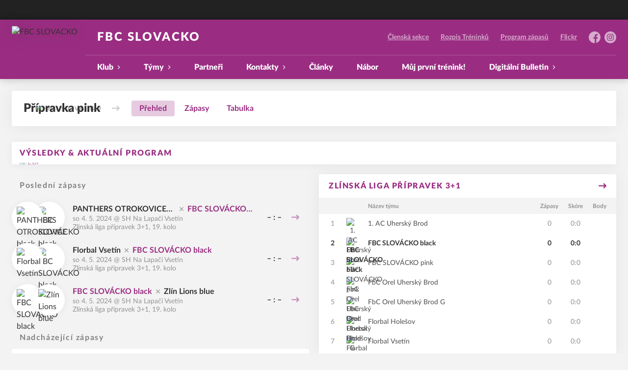

--- FILE ---
content_type: text/html; charset=utf-8
request_url: https://www.fbcslovacko.cz/tym/28-pripravka-pink
body_size: 8221
content:
<!DOCTYPE html>
<html lang="cs"><head><script async="" src="https://www.googletagmanager.com/gtag/js?id=G-2F806YL3WM" data-category="analytics" type="text/plain"></script><script>
            window.dataLayer = window.dataLayer || [];
            function gtag(){dataLayer.push(arguments);}
            gtag('js', new Date());

            gtag('config', 'G-2F806YL3WM');
          </script><script async="" src="//cdn.eos.cz/cookieconsent-init.js"></script><meta charSet="utf-8"/><meta http-equiv="X-UA-Compatible" content="IE=Edge"/><meta name="viewport" content="width=device-width, initial-scale=1"/><title>Přípravka pink - FBC SLOVACKO</title><meta name="title" content="Přípravka pink - FBC SLOVACKO"/><meta name="description" content="Přípravka pink"/><meta property="og:title" content="Přípravka pink"/><meta name="og:description" content="Přípravka pink"/><meta property="og:image" content="https://fbcslovacko.eoscms.cz/webimages/1643826703_club_og.png"/><meta property="og:url" content="https://www.fbcslovacko.cz/tym/28-pripravka-pink"/><link rel="icon" href="/apple-touch-icon.png" sizes="any" type="image/png"/><style>a {color: black;}</style><link rel="preload" href="https://cdnjs.cloudflare.com/ajax/libs/lato-font/3.0.0/fonts/lato-black/lato-black.woff2" as="font" type="font/woff2" crossorigin="anonymous"/><link rel="preload" href="https://cdnjs.cloudflare.com/ajax/libs/lato-font/3.0.0/fonts/lato-bold/lato-bold.woff2" as="font" type="font/woff2" crossorigin="anonymous"/><link rel="preload" href="https://cdnjs.cloudflare.com/ajax/libs/lato-font/3.0.0/fonts/lato-medium/lato-medium.woff2" as="font" type="font/woff2" crossorigin="anonymous"/><link rel="preload" href="https://cdnjs.cloudflare.com/ajax/libs/lato-font/3.0.0/fonts/lato-normal/lato-normal.woff2" as="font" type="font/woff2" crossorigin="anonymous"/><style>@font-face{
                    font-family:'Lato';
                    src:url('https://cdnjs.cloudflare.com/ajax/libs/lato-font/3.0.0/fonts/lato-black/lato-black.woff2');
                    font-weight:900;
                    font-style:normal;
                    font-display:swap;
                    
                    
                  }@font-face{
                    font-family:'Lato';
                    src:url('https://cdnjs.cloudflare.com/ajax/libs/lato-font/3.0.0/fonts/lato-bold/lato-bold.woff2');
                    font-weight:700;
                    font-style:normal;
                    font-display:swap;
                    
                    
                  }@font-face{
                    font-family:'Lato';
                    src:url('https://cdnjs.cloudflare.com/ajax/libs/lato-font/3.0.0/fonts/lato-medium/lato-medium.woff2');
                    font-weight:500;
                    font-style:normal;
                    font-display:swap;
                    
                    
                  }@font-face{
                    font-family:'Lato';
                    src:url('https://cdnjs.cloudflare.com/ajax/libs/lato-font/3.0.0/fonts/lato-normal/lato-normal.woff2');
                    font-weight:400;
                    font-style:normal;
                    font-display:swap;
                    
                    
                  }</style><link rel="stylesheet" href="/styles.css"/><link rel="stylesheet" href="https://cdn.jsdelivr.net/npm/swiper@7.0.0/swiper-bundle.min.css"/><script type="module" src="/shared-scripts.js"></script><script type="module" src="/scripts.js"></script><script type="text/javascript" src="https://cdn.jsdelivr.net/npm/alpinejs@3.14.8/dist/cdn.min.js" defer=""></script><script type="text/javascript" src="/fslightbox-3.3.6.js" defer=""></script><script type="text/javascript" src="https://cdn.jsdelivr.net/npm/swiper@7.0.0/swiper-bundle.min.js"></script></head><body class="font-body overflow-x-hidden team-detail-page"><div class="contents" x-data="{
              sharedYouTubeEmbedUrl: null,
              closeSharedOverlay: function() {
                this.sharedYouTubeEmbedUrl = null;
                document.body.classList.remove(&#x27;overflow-hidden&#x27;);
              },
              openSharedOverlay: function(youTubeEmbedUrl) {
                this.sharedYouTubeEmbedUrl = youTubeEmbedUrl;
                document.body.classList.add(&#x27;overflow-hidden&#x27;);
              },
            }"><div style="height:40px;background:#222"><div class="cf-bar-wrapper"></div></div><header class="top-header bg-primary shadow-base lg:bg-headerbg sticky top-0 z-20 transition lg:relative lg:transform" x-data="{quickNavVisible: false, mobileNavVisible: false}" x-bind:class="mobileNavVisible ? &#x27;z-30&#x27; : &#x27;z-20&#x27;" @scroll.window="quickNavVisible = false"><div class="nav-primary container transform"><div class="relative flex items-center"><div class="bg-navbg absolute bottom-0 left-1/2 hidden h-12 w-screen -translate-x-1/2 transform lg:block"><div class="nav-gradient-main absolute inset-0 bg-gradient-to-b from-transparent to-black/30"></div><div class="nav-gradient-bottom absolute bottom-0 h-[3px] w-full bg-black/50"></div></div><a href="/" class="logo-background-holder relative mr-2 flex flex-none items-center justify-center self-stretch sm:mr-3 md:mr-4 lg:mr-4"><div class="-my-5 h-12 max-w-[64px] md:h-14 lg:h-24 lg:w-full lg:max-w-[160px]"><div class="drop-shadow-base flex h-full items-center justify-center py-1 lg:py-0"><img src="https://fbcslovacko.eoscms.cz/webimages/1641810384_club_logo.png" alt="FBC SLOVACKO" class=" h-full max-h-full max-w-full object-contain "/></div></div></a><div class="flex-1" style="min-width:1px"><div class="nav-first-line-wrapper flex items-center justify-between py-2 md:py-3 lg:py-5"><strong class="header-web-name web-name text-navlink lg:text-headerwebname mb-0 line-clamp-2 flex-1 pr-3 font-black uppercase leading-tight tracking-widest md:text-lg lg:pl-4 lg:text-2xl xl:pl-6">FBC SLOVACKO</strong><div class="hidden items-center space-x-3 font-bold xl:flex"><div class="quick-links quick-links-expanded pointer-events-auto"><ul class="flex text-sm"><li><a href="https://clen.fbcslovacko.cz" target="_blank" rel="noopener noreferrer" class="text-headerquicklink block px-3 py-1 underline transition hover:no-underline">Členská sekce</a></li><li><a href="/rozpis-treninku" class="text-headerquicklink block px-3 py-1 underline transition hover:no-underline">Rozpis Tréninků</a></li><li><a href="/program-zapasu" class="text-headerquicklink block px-3 py-1 underline transition hover:no-underline">Program zápasů</a></li><li><a href="https://www.flickr.com/photos/fbcslovacko" target="_blank" rel="noopener noreferrer" class="text-headerquicklink block px-3 py-1 underline transition hover:no-underline">Flickr</a></li></ul></div><div class="text-headersocial pointer-events-auto text-sm empty:hidden"><div class="socials"><ul class="socials-list flex space-x-2"><li class="socials-list-item"><a href="https://www.facebook.com" class="socials-list-link group flex items-center" target="_blank" rel="noopener noreferrer" title="Facebook"><div class="h-6 w-6 transition group-hover:scale-110"><svg class="icon--facebook h-full w-full"><use xlink:href="/sprite.svg#facebook"></use></svg></div><span class="sr-only">Facebook</span></a></li><li class="socials-list-item"><a href="https://www.instagram.com" class="socials-list-link group flex items-center" target="_blank" rel="noopener noreferrer" title="Instagram"><div class="h-6 w-6 transition group-hover:scale-110"><svg class="icon--instagram h-full w-full"><use xlink:href="/sprite.svg#instagram"></use></svg></div><span class="sr-only">Instagram</span></a></li></ul></div></div></div><div class="hidden lg:block xl:hidden"><div class="quick-nav-toggle relative z-10"><button class="block p-3 transition bg-navbg text-navlink group focus:outline-none -my-5" x-on:click="quickNavVisible = !quickNavVisible"><span class="flex h-6 w-6 transform flex-col justify-around transition group-hover:scale-x-110 group-hover:scale-y-75" x-bind:class="quickNavVisible ? &#x27;rotate-90&#x27; : &#x27;&#x27;"><span class="h-1 rounded-lg bg-current"></span><span class="h-1 rounded-lg bg-current"></span><span class="h-1 rounded-lg bg-current"></span></span></button><div class="absolute right-0 top-full rounded bg-white p-4 shadow-md" x-show="quickNavVisible" x-cloak="true" @click.outside="quickNavVisible = false"><div class="flex flex-col font-bold"><div class="quick-links quick-links-expandable text-sm"><ul class="space-y-2"><li><a href="https://clen.fbcslovacko.cz" target="_blank" rel="noopener noreferrer" class="hover:text-primary-400 block whitespace-nowrap transition hover:underline">Členská sekce</a></li><li><a href="/rozpis-treninku" class="hover:text-primary-400 block whitespace-nowrap transition hover:underline">Rozpis Tréninků</a></li><li><a href="/program-zapasu" class="hover:text-primary-400 block whitespace-nowrap transition hover:underline">Program zápasů</a></li><li><a href="https://www.flickr.com/photos/fbcslovacko" target="_blank" rel="noopener noreferrer" class="hover:text-primary-400 block whitespace-nowrap transition hover:underline">Flickr</a></li></ul></div><div class="my-4 h-0.5 bg-gray-100 last:hidden"></div><div class="socials"><ul class="socials-list flex space-x-2"><li class="socials-list-item"><a href="https://www.facebook.com" class="socials-list-link group flex items-center" target="_blank" rel="noopener noreferrer" title="Facebook"><div class="h-6 w-6 transition group-hover:scale-110"><svg class="icon--facebook h-full w-full"><use xlink:href="/sprite.svg#facebook"></use></svg></div><span class="sr-only">Facebook</span></a></li><li class="socials-list-item"><a href="https://www.instagram.com" class="socials-list-link group flex items-center" target="_blank" rel="noopener noreferrer" title="Instagram"><div class="h-6 w-6 transition group-hover:scale-110"><svg class="icon--instagram h-full w-full"><use xlink:href="/sprite.svg#instagram"></use></svg></div><span class="sr-only">Instagram</span></a></li></ul></div></div></div></div></div><div class="lg:hidden"><button class="button button-small button-primarydark" x-on:click="mobileNavVisible = true">MENU</button></div></div><div class="nav-second-line-wrapper hidden lg:block"><nav class="text-navlink flex justify-between font-black items-center"><ul class="flex items-center"><li class="group relative whitespace-nowrap" x-data="{subItemVisible: false}"><span class="nav-item-top block flex cursor-pointer items-center px-4 py-3 no-underline transition xl:px-6 hover:bg-subnavbg hover:text-subnavlink lg:py-3" x-bind:class="(subItemVisible || $el.parentElement.classList.contains(&#x27;active-item-by-url&#x27;)) ? &#x27;js-active bg-subnavbg text-subnavlink&#x27; : &#x27;&#x27;" x-on:click="subItemVisible = !subItemVisible" @click.outside="subItemVisible = false" @scroll.window="subItemVisible = false">Klub<span class="ml-2 h-2 w-1.5 transform transition" x-bind:class="subItemVisible ? &#x27;rotate-90&#x27; : &#x27;&#x27;"><svg class="icon--arrow-simple h-full w-full"><use xlink:href="/sprite.svg#arrow-simple"></use></svg></span></span><div x-show="subItemVisible" x-cloak="true" class="absolute left-0 top-full min-w-[13rem]"><ul class="bg-subnavbg text-subnavlink subnav-list py-2 text-sm font-normal"><li><a href="/informace-o-klubu" class="nav-item-sub flex items-center justify-between px-4 py-2 transition hover:bg-white/10 xl:px-6">Informace o klubu</a></li><li><a href="/klubove-udalosti" class="nav-item-sub flex items-center justify-between px-4 py-2 transition hover:bg-white/10 xl:px-6">Klubové události</a></li><li><a href="/rozpis-treninku" class="nav-item-sub flex items-center justify-between px-4 py-2 transition hover:bg-white/10 xl:px-6">Rozpis Tréninků</a></li><li><a href="/clenske-prispevky" class="nav-item-sub flex items-center justify-between px-4 py-2 transition hover:bg-white/10 xl:px-6">Členské příspěvky</a></li><li><a href="/vize-klubu" class="nav-item-sub flex items-center justify-between px-4 py-2 transition hover:bg-white/10 xl:px-6">Vize Klubu</a></li><li><a href="/kodex-klubu" class="nav-item-sub flex items-center justify-between px-4 py-2 transition hover:bg-white/10 xl:px-6">Kodex klubu</a></li><li><a href="/treneri" class="nav-item-sub flex items-center justify-between px-4 py-2 transition hover:bg-white/10 xl:px-6">Trenéři</a></li><li><a href="/mista" class="nav-item-sub flex items-center justify-between px-4 py-2 transition hover:bg-white/10 xl:px-6">Místa</a></li><li><a href="/ke-stazeni" class="nav-item-sub flex items-center justify-between px-4 py-2 transition hover:bg-white/10 xl:px-6">Ke stažení</a></li></ul></div></li><li class="group relative whitespace-nowrap" x-data="{subItemVisible: false}"><span class="nav-item-top block flex cursor-pointer items-center px-4 py-3 no-underline transition xl:px-6 hover:bg-subnavbg hover:text-subnavlink lg:py-3" x-bind:class="(subItemVisible || $el.parentElement.classList.contains(&#x27;active-item-by-url&#x27;)) ? &#x27;js-active bg-subnavbg text-subnavlink&#x27; : &#x27;&#x27;" x-on:click="subItemVisible = !subItemVisible" @click.outside="subItemVisible = false" @scroll.window="subItemVisible = false">Týmy<span class="ml-2 h-2 w-1.5 transform transition" x-bind:class="subItemVisible ? &#x27;rotate-90&#x27; : &#x27;&#x27;"><svg class="icon--arrow-simple h-full w-full"><use xlink:href="/sprite.svg#arrow-simple"></use></svg></span></span><div x-show="subItemVisible" x-cloak="true" class="absolute left-0 top-full min-w-[13rem]"><ul class="bg-subnavbg text-subnavlink subnav-list py-2 text-sm font-normal"><li><a href="/tym/41-muzi" class="nav-item-sub flex items-center justify-between px-4 py-2 transition hover:bg-white/10 xl:px-6">Muži</a></li><li><a href="/tym/42-juniori" class="nav-item-sub flex items-center justify-between px-4 py-2 transition hover:bg-white/10 xl:px-6">Junioři</a></li><li><a href="/tym/43-dorostenci" class="nav-item-sub flex items-center justify-between px-4 py-2 transition hover:bg-white/10 xl:px-6">Dorostenci</a></li><li><a href="/tym/44-starsi-zaci-pink" class="nav-item-sub flex items-center justify-between px-4 py-2 transition hover:bg-white/10 xl:px-6">Starší žáci Pink</a></li><li><a href="/tym/50-starsi-zaci-black" class="nav-item-sub flex items-center justify-between px-4 py-2 transition hover:bg-white/10 xl:px-6">Starší žáci Black</a></li><li><a href="/tym/45-mladsi-zaci-pink" class="nav-item-sub flex items-center justify-between px-4 py-2 transition hover:bg-white/10 xl:px-6">Mladší žáci pink</a></li><li><a href="/tym/49-mladsi-zaci-black" class="nav-item-sub flex items-center justify-between px-4 py-2 transition hover:bg-white/10 xl:px-6">Mladší žáci black</a></li><li><a href="/tym/46-elevove" class="nav-item-sub flex items-center justify-between px-4 py-2 transition hover:bg-white/10 xl:px-6">Elevové</a></li><li><a href="/tym/47-pripravka" class="nav-item-sub flex items-center justify-between px-4 py-2 transition hover:bg-white/10 xl:px-6">Přípravka</a></li><li><a href="/tym/52-dorostenky" class="nav-item-sub flex items-center justify-between px-4 py-2 transition hover:bg-white/10 xl:px-6">Dorostenky</a></li><li><a href="/tym/48-starsi-zakyne" class="nav-item-sub flex items-center justify-between px-4 py-2 transition hover:bg-white/10 xl:px-6">Starší Žákyně</a></li><li><a href="/tym/51-mladsi-zakyne" class="nav-item-sub flex items-center justify-between px-4 py-2 transition hover:bg-white/10 xl:px-6">Mladší žákyně</a></li></ul></div></li><li class="group relative whitespace-nowrap" x-data="{subItemVisible: false}"><a href="/partneri" class="nav-item-top block flex cursor-pointer items-center px-4 py-3 no-underline transition xl:px-6 hover:bg-subnavbg hover:text-subnavlink lg:py-3" x-bind:class="$el.parentElement.classList.contains(&#x27;active-item-by-url&#x27;) ? &#x27;js-active bg-subnavbg text-subnavlink&#x27; : &#x27;&#x27;">Partneři</a></li><li class="group relative whitespace-nowrap" x-data="{subItemVisible: false}"><span class="nav-item-top block flex cursor-pointer items-center px-4 py-3 no-underline transition xl:px-6 hover:bg-subnavbg hover:text-subnavlink lg:py-3" x-bind:class="(subItemVisible || $el.parentElement.classList.contains(&#x27;active-item-by-url&#x27;)) ? &#x27;js-active bg-subnavbg text-subnavlink&#x27; : &#x27;&#x27;" x-on:click="subItemVisible = !subItemVisible" @click.outside="subItemVisible = false" @scroll.window="subItemVisible = false">Kontakty<span class="ml-2 h-2 w-1.5 transform transition" x-bind:class="subItemVisible ? &#x27;rotate-90&#x27; : &#x27;&#x27;"><svg class="icon--arrow-simple h-full w-full"><use xlink:href="/sprite.svg#arrow-simple"></use></svg></span></span><div x-show="subItemVisible" x-cloak="true" class="absolute left-0 top-full min-w-[13rem]"><ul class="bg-subnavbg text-subnavlink subnav-list py-2 text-sm font-normal"><li><a href="/kontakty" class="nav-item-sub flex items-center justify-between px-4 py-2 transition hover:bg-white/10 xl:px-6">Kontakty</a></li></ul></div></li><li class="group relative whitespace-nowrap" x-data="{subItemVisible: false}"><a href="/clanky" class="nav-item-top block flex cursor-pointer items-center px-4 py-3 no-underline transition xl:px-6 hover:bg-subnavbg hover:text-subnavlink lg:py-3" x-bind:class="$el.parentElement.classList.contains(&#x27;active-item-by-url&#x27;) ? &#x27;js-active bg-subnavbg text-subnavlink&#x27; : &#x27;&#x27;">Články</a></li><li class="group relative whitespace-nowrap" x-data="{subItemVisible: false}"><a href="/nabor" class="nav-item-top block flex cursor-pointer items-center px-4 py-3 no-underline transition xl:px-6 hover:bg-subnavbg hover:text-subnavlink lg:py-3" x-bind:class="$el.parentElement.classList.contains(&#x27;active-item-by-url&#x27;) ? &#x27;js-active bg-subnavbg text-subnavlink&#x27; : &#x27;&#x27;">Nábor</a></li><li class="group relative whitespace-nowrap" x-data="{subItemVisible: false}"><a href="/prvni-trenink" class="nav-item-top block flex cursor-pointer items-center px-4 py-3 no-underline transition xl:px-6 hover:bg-subnavbg hover:text-subnavlink lg:py-3" x-bind:class="$el.parentElement.classList.contains(&#x27;active-item-by-url&#x27;) ? &#x27;js-active bg-subnavbg text-subnavlink&#x27; : &#x27;&#x27;">Můj první trénink!</a></li><li class="group relative whitespace-nowrap" x-data="{subItemVisible: false}"><span class="nav-item-top block flex cursor-pointer items-center px-4 py-3 no-underline transition xl:px-6 hover:bg-subnavbg hover:text-subnavlink lg:py-3" x-bind:class="(subItemVisible || $el.parentElement.classList.contains(&#x27;active-item-by-url&#x27;)) ? &#x27;js-active bg-subnavbg text-subnavlink&#x27; : &#x27;&#x27;" x-on:click="subItemVisible = !subItemVisible" @click.outside="subItemVisible = false" @scroll.window="subItemVisible = false">Digitální Bulletin <span class="ml-2 h-2 w-1.5 transform transition" x-bind:class="subItemVisible ? &#x27;rotate-90&#x27; : &#x27;&#x27;"><svg class="icon--arrow-simple h-full w-full"><use xlink:href="/sprite.svg#arrow-simple"></use></svg></span></span><div x-show="subItemVisible" x-cloak="true" class="absolute left-0 top-full min-w-[13rem]"><ul class="bg-subnavbg text-subnavlink subnav-list py-2 text-sm font-normal"><li><a href="https://bulletin.fbcslovacko.cz/8/" target="_blank" rel="noopener noreferrer" class="nav-item-sub flex items-center justify-between px-4 py-2 transition hover:bg-white/10 xl:px-6">Digitální  Bulletin<span class="h-3 w-3 flex-none opacity-40"><svg class="icon--external h-full w-full"><use xlink:href="/sprite.svg#external"></use></svg></span></a></li></ul></div></li></ul></nav></div></div></div></div><div class="navigation-mobile fixed right-0 top-0 z-50 m-2.5 flex max-h-screen w-5/6 max-w-sm transform flex-col rounded bg-white transition lg:hidden" x-bind:class="mobileNavVisible ? &#x27;translate-x-0&#x27; : &#x27;translate-x-full&#x27;" @click.outside="mobileNavVisible = false" x-show="mobileNavVisible" x-cloak="true" x-transition:enter="transform transition ease-in-out duration-500 sm:duration-700" x-transition:enter-start="translate-x-full" x-transition:enter-end="translate-x-0" x-transition:leave="transform transition ease-in-out duration-500 sm:duration-700" x-transition:leave-start="translate-x-0" x-transition:leave-end="translate-x-full"><div class="py-.5 flex items-center justify-between px-4 md:py-1"><a href="/" class="relative flex h-12 max-w-[64px] flex-none items-center justify-center self-stretch py-1 md:h-14"><img src="https://fbcslovacko.eoscms.cz/webimages/1641810384_club_logo.png" alt="FBC SLOVACKO" class=" h-full max-h-full max-w-full object-contain "/></a><span x-on:click="mobileNavVisible = false" class="block h-4 w-4 cursor-pointer"><svg class="icon--cross h-full w-full"><use xlink:href="/sprite.svg#cross"></use></svg></span></div><div class="h-px bg-gray-200"></div><nav class="flex-1 overflow-y-auto font-bold"><ul class="divide-y divide-gray-200"><li class="relative" x-data="{mobileSubItemVisible: false}"><span class="flex cursor-pointer items-center justify-between px-4 py-2 no-underline" x-on:click="mobileSubItemVisible = !mobileSubItemVisible" @click.outside="mobileSubItemVisible = false">Klub<span class="ml-2 h-3 w-3 transform transition" x-bind:class="mobileSubItemVisible ? &#x27;rotate-90&#x27; : &#x27;&#x27;"><svg class="icon--arrow-simple h-full w-full"><use xlink:href="/sprite.svg#arrow-simple"></use></svg></span></span><template x-if="mobileSubItemVisible"><ul class="text-normal -mt-2 py-1 text-sm"><li><a href="/informace-o-klubu" class="flex cursor-pointer items-center justify-between px-4 py-1 text-sm font-normal no-underline transition"><span class="flex-1">Informace o klubu</span></a></li><li><a href="/klubove-udalosti" class="flex cursor-pointer items-center justify-between px-4 py-1 text-sm font-normal no-underline transition"><span class="flex-1">Klubové události</span></a></li><li><a href="/rozpis-treninku" class="flex cursor-pointer items-center justify-between px-4 py-1 text-sm font-normal no-underline transition"><span class="flex-1">Rozpis Tréninků</span></a></li><li><a href="/clenske-prispevky" class="flex cursor-pointer items-center justify-between px-4 py-1 text-sm font-normal no-underline transition"><span class="flex-1">Členské příspěvky</span></a></li><li><a href="/vize-klubu" class="flex cursor-pointer items-center justify-between px-4 py-1 text-sm font-normal no-underline transition"><span class="flex-1">Vize Klubu</span></a></li><li><a href="/kodex-klubu" class="flex cursor-pointer items-center justify-between px-4 py-1 text-sm font-normal no-underline transition"><span class="flex-1">Kodex klubu</span></a></li><li><a href="/treneri" class="flex cursor-pointer items-center justify-between px-4 py-1 text-sm font-normal no-underline transition"><span class="flex-1">Trenéři</span></a></li><li><a href="/mista" class="flex cursor-pointer items-center justify-between px-4 py-1 text-sm font-normal no-underline transition"><span class="flex-1">Místa</span></a></li><li><a href="/ke-stazeni" class="flex cursor-pointer items-center justify-between px-4 py-1 text-sm font-normal no-underline transition"><span class="flex-1">Ke stažení</span></a></li></ul></template></li><li class="relative" x-data="{mobileSubItemVisible: false}"><span class="flex cursor-pointer items-center justify-between px-4 py-2 no-underline" x-on:click="mobileSubItemVisible = !mobileSubItemVisible" @click.outside="mobileSubItemVisible = false">Týmy<span class="ml-2 h-3 w-3 transform transition" x-bind:class="mobileSubItemVisible ? &#x27;rotate-90&#x27; : &#x27;&#x27;"><svg class="icon--arrow-simple h-full w-full"><use xlink:href="/sprite.svg#arrow-simple"></use></svg></span></span><template x-if="mobileSubItemVisible"><ul class="text-normal -mt-2 py-1 text-sm"><li><a href="/tym/41-muzi" class="flex cursor-pointer items-center justify-between px-4 py-1 text-sm font-normal no-underline transition"><span class="flex-1">Muži</span></a></li><li><a href="/tym/42-juniori" class="flex cursor-pointer items-center justify-between px-4 py-1 text-sm font-normal no-underline transition"><span class="flex-1">Junioři</span></a></li><li><a href="/tym/43-dorostenci" class="flex cursor-pointer items-center justify-between px-4 py-1 text-sm font-normal no-underline transition"><span class="flex-1">Dorostenci</span></a></li><li><a href="/tym/44-starsi-zaci-pink" class="flex cursor-pointer items-center justify-between px-4 py-1 text-sm font-normal no-underline transition"><span class="flex-1">Starší žáci Pink</span></a></li><li><a href="/tym/50-starsi-zaci-black" class="flex cursor-pointer items-center justify-between px-4 py-1 text-sm font-normal no-underline transition"><span class="flex-1">Starší žáci Black</span></a></li><li><a href="/tym/45-mladsi-zaci-pink" class="flex cursor-pointer items-center justify-between px-4 py-1 text-sm font-normal no-underline transition"><span class="flex-1">Mladší žáci pink</span></a></li><li><a href="/tym/49-mladsi-zaci-black" class="flex cursor-pointer items-center justify-between px-4 py-1 text-sm font-normal no-underline transition"><span class="flex-1">Mladší žáci black</span></a></li><li><a href="/tym/46-elevove" class="flex cursor-pointer items-center justify-between px-4 py-1 text-sm font-normal no-underline transition"><span class="flex-1">Elevové</span></a></li><li><a href="/tym/47-pripravka" class="flex cursor-pointer items-center justify-between px-4 py-1 text-sm font-normal no-underline transition"><span class="flex-1">Přípravka</span></a></li><li><a href="/tym/52-dorostenky" class="flex cursor-pointer items-center justify-between px-4 py-1 text-sm font-normal no-underline transition"><span class="flex-1">Dorostenky</span></a></li><li><a href="/tym/48-starsi-zakyne" class="flex cursor-pointer items-center justify-between px-4 py-1 text-sm font-normal no-underline transition"><span class="flex-1">Starší Žákyně</span></a></li><li><a href="/tym/51-mladsi-zakyne" class="flex cursor-pointer items-center justify-between px-4 py-1 text-sm font-normal no-underline transition"><span class="flex-1">Mladší žákyně</span></a></li></ul></template></li><li class="relative" x-data="{mobileSubItemVisible: false}"><a class="flex cursor-pointer items-center justify-between px-4 py-2 no-underline" x-on:click="mobileSubItemVisible = !mobileSubItemVisible" @click.outside="mobileSubItemVisible = false" href="/partneri">Partneři</a><template x-if="mobileSubItemVisible"><ul class="text-normal -mt-2 py-1 text-sm"></ul></template></li><li class="relative" x-data="{mobileSubItemVisible: false}"><span class="flex cursor-pointer items-center justify-between px-4 py-2 no-underline" x-on:click="mobileSubItemVisible = !mobileSubItemVisible" @click.outside="mobileSubItemVisible = false">Kontakty<span class="ml-2 h-3 w-3 transform transition" x-bind:class="mobileSubItemVisible ? &#x27;rotate-90&#x27; : &#x27;&#x27;"><svg class="icon--arrow-simple h-full w-full"><use xlink:href="/sprite.svg#arrow-simple"></use></svg></span></span><template x-if="mobileSubItemVisible"><ul class="text-normal -mt-2 py-1 text-sm"><li><a href="/kontakty" class="flex cursor-pointer items-center justify-between px-4 py-1 text-sm font-normal no-underline transition"><span class="flex-1">Kontakty</span></a></li></ul></template></li><li class="relative" x-data="{mobileSubItemVisible: false}"><a class="flex cursor-pointer items-center justify-between px-4 py-2 no-underline" x-on:click="mobileSubItemVisible = !mobileSubItemVisible" @click.outside="mobileSubItemVisible = false" href="/clanky">Články</a><template x-if="mobileSubItemVisible"><ul class="text-normal -mt-2 py-1 text-sm"></ul></template></li><li class="relative" x-data="{mobileSubItemVisible: false}"><a class="flex cursor-pointer items-center justify-between px-4 py-2 no-underline" x-on:click="mobileSubItemVisible = !mobileSubItemVisible" @click.outside="mobileSubItemVisible = false" href="/nabor">Nábor</a><template x-if="mobileSubItemVisible"><ul class="text-normal -mt-2 py-1 text-sm"></ul></template></li><li class="relative" x-data="{mobileSubItemVisible: false}"><a class="flex cursor-pointer items-center justify-between px-4 py-2 no-underline" x-on:click="mobileSubItemVisible = !mobileSubItemVisible" @click.outside="mobileSubItemVisible = false" href="/prvni-trenink">Můj první trénink!</a><template x-if="mobileSubItemVisible"><ul class="text-normal -mt-2 py-1 text-sm"></ul></template></li><li class="relative" x-data="{mobileSubItemVisible: false}"><span class="flex cursor-pointer items-center justify-between px-4 py-2 no-underline" x-on:click="mobileSubItemVisible = !mobileSubItemVisible" @click.outside="mobileSubItemVisible = false">Digitální Bulletin <span class="ml-2 h-3 w-3 transform transition" x-bind:class="mobileSubItemVisible ? &#x27;rotate-90&#x27; : &#x27;&#x27;"><svg class="icon--arrow-simple h-full w-full"><use xlink:href="/sprite.svg#arrow-simple"></use></svg></span></span><template x-if="mobileSubItemVisible"><ul class="text-normal -mt-2 py-1 text-sm"><li><a href="https://bulletin.fbcslovacko.cz/8/" target="_blank" rel="noopener noreferrer" class="flex cursor-pointer items-center justify-between px-4 py-1 text-sm font-normal no-underline transition"><span class="flex-1">Digitální  Bulletin</span><span class="h-3 w-3 flex-none opacity-40"><svg class="icon--external h-full w-full"><use xlink:href="/sprite.svg#external"></use></svg></span></a></li></ul></template></li><li><a href="https://clen.fbcslovacko.cz" target="_blank" rel="noopener noreferrer" class="flex cursor-pointer items-center justify-between px-4 py-2 text-sm font-normal no-underline"><span class="flex-1">Členská sekce</span><span class="h-3 w-3 flex-none opacity-40"><svg class="icon--external h-full w-full"><use xlink:href="/sprite.svg#external"></use></svg></span></a></li><li><a href="/rozpis-treninku" class="flex cursor-pointer items-center justify-between px-4 py-2 text-sm font-normal no-underline"><span class="flex-1">Rozpis Tréninků</span></a></li><li><a href="/program-zapasu" class="flex cursor-pointer items-center justify-between px-4 py-2 text-sm font-normal no-underline"><span class="flex-1">Program zápasů</span></a></li><li><a href="https://www.flickr.com/photos/fbcslovacko" target="_blank" rel="noopener noreferrer" class="flex cursor-pointer items-center justify-between px-4 py-2 text-sm font-normal no-underline"><span class="flex-1">Flickr</span><span class="h-3 w-3 flex-none opacity-40"><svg class="icon--external h-full w-full"><use xlink:href="/sprite.svg#external"></use></svg></span></a></li></ul></nav><div class="text-primary mx-4 border-t-2 py-4"><div class="origin-left scale-[1.15]"><div class="socials"><ul class="socials-list flex space-x-2"><li class="socials-list-item"><a href="https://www.facebook.com" class="socials-list-link group flex items-center" target="_blank" rel="noopener noreferrer" title="Facebook"><div class="h-6 w-6 transition group-hover:scale-110"><svg class="icon--facebook h-full w-full"><use xlink:href="/sprite.svg#facebook"></use></svg></div><span class="sr-only">Facebook</span></a></li><li class="socials-list-item"><a href="https://www.instagram.com" class="socials-list-link group flex items-center" target="_blank" rel="noopener noreferrer" title="Instagram"><div class="h-6 w-6 transition group-hover:scale-110"><svg class="icon--instagram h-full w-full"><use xlink:href="/sprite.svg#instagram"></use></svg></div><span class="sr-only">Instagram</span></a></li></ul></div></div></div></div><div class="fixed left-0 top-0 z-40 h-[200%] w-full overflow-hidden" x-cloak="true" x-show="mobileNavVisible" aria-labelledby="slide-over-title" role="dialog" aria-modal="true"><div class="bg-primary absolute inset-0 bg-opacity-50 backdrop-blur-sm backdrop-saturate-[.25] transition-opacity" aria-hidden="true" x-on:click="mobileNavVisible = false" x-show="mobileNavVisible" x-transition:enter="ease-in-out duration-500" x-transition:enter-start="opacity-0" x-transition:enter-end="opacity-100" x-transition:leave="ease-in-out duration-500" x-transition:leave-start="opacity-100" x-transition:leave-end="opacity-0"></div></div></header><div style="display:none" class="nav-secondary bg-navbg fixed top-0 z-20 hidden w-full transform transition lg:block" x-data="{quickNavVisible: false}" x-init="$nextTick(() =&gt; { $el.removeAttribute(&#x27;style&#x27;) })" @scroll.window="quickNavVisible = false"><div class="nav-gradient-main absolute inset-0 bg-gradient-to-b from-transparent to-black/30"></div><div class="container relative z-10"><div class="flex items-center"><a href="/" class="logo-background-holder-sticky relative mr-2 h-14 max-w-[64px] flex-none py-1 sm:mr-3 md:mr-4 lg:mr-4 lg:h-16"><div class="drop-shadow-base flex h-full items-center justify-center py-1 filter lg:py-0"><img src="https://fbcslovacko.eoscms.cz/webimages/1641810384_club_logo.png" alt="FBC SLOVACKO" class=" h-full max-h-full max-w-full object-contain "/></div></a><div class="flex-1"><nav class="text-navlink flex justify-between font-black items-center"><ul class="flex items-center"><li class="group relative whitespace-nowrap" x-data="{subItemVisible: false}"><span class="nav-item-top block flex cursor-pointer items-center px-4 py-3 no-underline transition xl:px-6 hover:bg-subnavbg hover:text-subnavlink lg:py-5" x-bind:class="(subItemVisible || $el.parentElement.classList.contains(&#x27;active-item-by-url&#x27;)) ? &#x27;js-active bg-subnavbg text-subnavlink&#x27; : &#x27;&#x27;" x-on:click="subItemVisible = !subItemVisible" @click.outside="subItemVisible = false" @scroll.window="subItemVisible = false">Klub<span class="ml-2 h-2 w-1.5 transform transition" x-bind:class="subItemVisible ? &#x27;rotate-90&#x27; : &#x27;&#x27;"><svg class="icon--arrow-simple h-full w-full"><use xlink:href="/sprite.svg#arrow-simple"></use></svg></span></span><div x-show="subItemVisible" x-cloak="true" class="absolute left-0 top-full min-w-[13rem]"><ul class="bg-subnavbg text-subnavlink subnav-list py-2 text-sm font-normal"><li><a href="/informace-o-klubu" class="nav-item-sub flex items-center justify-between px-4 py-2 transition hover:bg-white/10 xl:px-6">Informace o klubu</a></li><li><a href="/klubove-udalosti" class="nav-item-sub flex items-center justify-between px-4 py-2 transition hover:bg-white/10 xl:px-6">Klubové události</a></li><li><a href="/rozpis-treninku" class="nav-item-sub flex items-center justify-between px-4 py-2 transition hover:bg-white/10 xl:px-6">Rozpis Tréninků</a></li><li><a href="/clenske-prispevky" class="nav-item-sub flex items-center justify-between px-4 py-2 transition hover:bg-white/10 xl:px-6">Členské příspěvky</a></li><li><a href="/vize-klubu" class="nav-item-sub flex items-center justify-between px-4 py-2 transition hover:bg-white/10 xl:px-6">Vize Klubu</a></li><li><a href="/kodex-klubu" class="nav-item-sub flex items-center justify-between px-4 py-2 transition hover:bg-white/10 xl:px-6">Kodex klubu</a></li><li><a href="/treneri" class="nav-item-sub flex items-center justify-between px-4 py-2 transition hover:bg-white/10 xl:px-6">Trenéři</a></li><li><a href="/mista" class="nav-item-sub flex items-center justify-between px-4 py-2 transition hover:bg-white/10 xl:px-6">Místa</a></li><li><a href="/ke-stazeni" class="nav-item-sub flex items-center justify-between px-4 py-2 transition hover:bg-white/10 xl:px-6">Ke stažení</a></li></ul></div></li><li class="group relative whitespace-nowrap" x-data="{subItemVisible: false}"><span class="nav-item-top block flex cursor-pointer items-center px-4 py-3 no-underline transition xl:px-6 hover:bg-subnavbg hover:text-subnavlink lg:py-5" x-bind:class="(subItemVisible || $el.parentElement.classList.contains(&#x27;active-item-by-url&#x27;)) ? &#x27;js-active bg-subnavbg text-subnavlink&#x27; : &#x27;&#x27;" x-on:click="subItemVisible = !subItemVisible" @click.outside="subItemVisible = false" @scroll.window="subItemVisible = false">Týmy<span class="ml-2 h-2 w-1.5 transform transition" x-bind:class="subItemVisible ? &#x27;rotate-90&#x27; : &#x27;&#x27;"><svg class="icon--arrow-simple h-full w-full"><use xlink:href="/sprite.svg#arrow-simple"></use></svg></span></span><div x-show="subItemVisible" x-cloak="true" class="absolute left-0 top-full min-w-[13rem]"><ul class="bg-subnavbg text-subnavlink subnav-list py-2 text-sm font-normal"><li><a href="/tym/41-muzi" class="nav-item-sub flex items-center justify-between px-4 py-2 transition hover:bg-white/10 xl:px-6">Muži</a></li><li><a href="/tym/42-juniori" class="nav-item-sub flex items-center justify-between px-4 py-2 transition hover:bg-white/10 xl:px-6">Junioři</a></li><li><a href="/tym/43-dorostenci" class="nav-item-sub flex items-center justify-between px-4 py-2 transition hover:bg-white/10 xl:px-6">Dorostenci</a></li><li><a href="/tym/44-starsi-zaci-pink" class="nav-item-sub flex items-center justify-between px-4 py-2 transition hover:bg-white/10 xl:px-6">Starší žáci Pink</a></li><li><a href="/tym/50-starsi-zaci-black" class="nav-item-sub flex items-center justify-between px-4 py-2 transition hover:bg-white/10 xl:px-6">Starší žáci Black</a></li><li><a href="/tym/45-mladsi-zaci-pink" class="nav-item-sub flex items-center justify-between px-4 py-2 transition hover:bg-white/10 xl:px-6">Mladší žáci pink</a></li><li><a href="/tym/49-mladsi-zaci-black" class="nav-item-sub flex items-center justify-between px-4 py-2 transition hover:bg-white/10 xl:px-6">Mladší žáci black</a></li><li><a href="/tym/46-elevove" class="nav-item-sub flex items-center justify-between px-4 py-2 transition hover:bg-white/10 xl:px-6">Elevové</a></li><li><a href="/tym/47-pripravka" class="nav-item-sub flex items-center justify-between px-4 py-2 transition hover:bg-white/10 xl:px-6">Přípravka</a></li><li><a href="/tym/52-dorostenky" class="nav-item-sub flex items-center justify-between px-4 py-2 transition hover:bg-white/10 xl:px-6">Dorostenky</a></li><li><a href="/tym/48-starsi-zakyne" class="nav-item-sub flex items-center justify-between px-4 py-2 transition hover:bg-white/10 xl:px-6">Starší Žákyně</a></li><li><a href="/tym/51-mladsi-zakyne" class="nav-item-sub flex items-center justify-between px-4 py-2 transition hover:bg-white/10 xl:px-6">Mladší žákyně</a></li></ul></div></li><li class="group relative whitespace-nowrap" x-data="{subItemVisible: false}"><a href="/partneri" class="nav-item-top block flex cursor-pointer items-center px-4 py-3 no-underline transition xl:px-6 hover:bg-subnavbg hover:text-subnavlink lg:py-5" x-bind:class="$el.parentElement.classList.contains(&#x27;active-item-by-url&#x27;) ? &#x27;js-active bg-subnavbg text-subnavlink&#x27; : &#x27;&#x27;">Partneři</a></li><li class="group relative whitespace-nowrap" x-data="{subItemVisible: false}"><span class="nav-item-top block flex cursor-pointer items-center px-4 py-3 no-underline transition xl:px-6 hover:bg-subnavbg hover:text-subnavlink lg:py-5" x-bind:class="(subItemVisible || $el.parentElement.classList.contains(&#x27;active-item-by-url&#x27;)) ? &#x27;js-active bg-subnavbg text-subnavlink&#x27; : &#x27;&#x27;" x-on:click="subItemVisible = !subItemVisible" @click.outside="subItemVisible = false" @scroll.window="subItemVisible = false">Kontakty<span class="ml-2 h-2 w-1.5 transform transition" x-bind:class="subItemVisible ? &#x27;rotate-90&#x27; : &#x27;&#x27;"><svg class="icon--arrow-simple h-full w-full"><use xlink:href="/sprite.svg#arrow-simple"></use></svg></span></span><div x-show="subItemVisible" x-cloak="true" class="absolute left-0 top-full min-w-[13rem]"><ul class="bg-subnavbg text-subnavlink subnav-list py-2 text-sm font-normal"><li><a href="/kontakty" class="nav-item-sub flex items-center justify-between px-4 py-2 transition hover:bg-white/10 xl:px-6">Kontakty</a></li></ul></div></li><li class="group relative whitespace-nowrap" x-data="{subItemVisible: false}"><a href="/clanky" class="nav-item-top block flex cursor-pointer items-center px-4 py-3 no-underline transition xl:px-6 hover:bg-subnavbg hover:text-subnavlink lg:py-5" x-bind:class="$el.parentElement.classList.contains(&#x27;active-item-by-url&#x27;) ? &#x27;js-active bg-subnavbg text-subnavlink&#x27; : &#x27;&#x27;">Články</a></li><li class="group relative whitespace-nowrap" x-data="{subItemVisible: false}"><a href="/nabor" class="nav-item-top block flex cursor-pointer items-center px-4 py-3 no-underline transition xl:px-6 hover:bg-subnavbg hover:text-subnavlink lg:py-5" x-bind:class="$el.parentElement.classList.contains(&#x27;active-item-by-url&#x27;) ? &#x27;js-active bg-subnavbg text-subnavlink&#x27; : &#x27;&#x27;">Nábor</a></li><li class="group relative whitespace-nowrap" x-data="{subItemVisible: false}"><a href="/prvni-trenink" class="nav-item-top block flex cursor-pointer items-center px-4 py-3 no-underline transition xl:px-6 hover:bg-subnavbg hover:text-subnavlink lg:py-5" x-bind:class="$el.parentElement.classList.contains(&#x27;active-item-by-url&#x27;) ? &#x27;js-active bg-subnavbg text-subnavlink&#x27; : &#x27;&#x27;">Můj první trénink!</a></li><li class="group relative whitespace-nowrap" x-data="{subItemVisible: false}"><span class="nav-item-top block flex cursor-pointer items-center px-4 py-3 no-underline transition xl:px-6 hover:bg-subnavbg hover:text-subnavlink lg:py-5" x-bind:class="(subItemVisible || $el.parentElement.classList.contains(&#x27;active-item-by-url&#x27;)) ? &#x27;js-active bg-subnavbg text-subnavlink&#x27; : &#x27;&#x27;" x-on:click="subItemVisible = !subItemVisible" @click.outside="subItemVisible = false" @scroll.window="subItemVisible = false">Digitální Bulletin <span class="ml-2 h-2 w-1.5 transform transition" x-bind:class="subItemVisible ? &#x27;rotate-90&#x27; : &#x27;&#x27;"><svg class="icon--arrow-simple h-full w-full"><use xlink:href="/sprite.svg#arrow-simple"></use></svg></span></span><div x-show="subItemVisible" x-cloak="true" class="absolute left-0 top-full min-w-[13rem]"><ul class="bg-subnavbg text-subnavlink subnav-list py-2 text-sm font-normal"><li><a href="https://bulletin.fbcslovacko.cz/8/" target="_blank" rel="noopener noreferrer" class="nav-item-sub flex items-center justify-between px-4 py-2 transition hover:bg-white/10 xl:px-6">Digitální  Bulletin<span class="h-3 w-3 flex-none opacity-40"><svg class="icon--external h-full w-full"><use xlink:href="/sprite.svg#external"></use></svg></span></a></li></ul></div></li></ul></nav></div><div class="hidden lg:block"><div class="quick-nav-toggle relative z-10"><button class="block p-3 transition bg-navbg text-navlink group focus:outline-none -my-5" x-on:click="quickNavVisible = !quickNavVisible"><span class="flex h-6 w-6 transform flex-col justify-around transition group-hover:scale-x-110 group-hover:scale-y-75" x-bind:class="quickNavVisible ? &#x27;rotate-90&#x27; : &#x27;&#x27;"><span class="h-1 rounded-lg bg-current"></span><span class="h-1 rounded-lg bg-current"></span><span class="h-1 rounded-lg bg-current"></span></span></button><div class="absolute right-0 top-full rounded bg-white p-4 shadow-md" x-show="quickNavVisible" x-cloak="true" @click.outside="quickNavVisible = false"><div class="flex flex-col font-bold"><div class="quick-links quick-links-expandable text-sm"><ul class="space-y-2"><li><a href="https://clen.fbcslovacko.cz" target="_blank" rel="noopener noreferrer" class="hover:text-primary-400 block whitespace-nowrap transition hover:underline">Členská sekce</a></li><li><a href="/rozpis-treninku" class="hover:text-primary-400 block whitespace-nowrap transition hover:underline">Rozpis Tréninků</a></li><li><a href="/program-zapasu" class="hover:text-primary-400 block whitespace-nowrap transition hover:underline">Program zápasů</a></li><li><a href="https://www.flickr.com/photos/fbcslovacko" target="_blank" rel="noopener noreferrer" class="hover:text-primary-400 block whitespace-nowrap transition hover:underline">Flickr</a></li></ul></div><div class="my-4 h-0.5 bg-gray-100 last:hidden"></div><div class="socials"><ul class="socials-list flex space-x-2"><li class="socials-list-item"><a href="https://www.facebook.com" class="socials-list-link group flex items-center" target="_blank" rel="noopener noreferrer" title="Facebook"><div class="h-6 w-6 transition group-hover:scale-110"><svg class="icon--facebook h-full w-full"><use xlink:href="/sprite.svg#facebook"></use></svg></div><span class="sr-only">Facebook</span></a></li><li class="socials-list-item"><a href="https://www.instagram.com" class="socials-list-link group flex items-center" target="_blank" rel="noopener noreferrer" title="Instagram"><div class="h-6 w-6 transition group-hover:scale-110"><svg class="icon--instagram h-full w-full"><use xlink:href="/sprite.svg#instagram"></use></svg></div><span class="sr-only">Instagram</span></a></li></ul></div></div></div></div></div></div></div><div class="nav-gradient-bottom absolute bottom-0 h-[3px] w-full bg-black/50"></div></div><div class="container"><div class="space-y-6 pb-10 md:space-y-8 md:pb-20 md:pt-6"><div class="drop-shadow-baselight grid gap-6 lg:grid-cols-12 lg:gap-x-5"><div class="col-span-full -mb-3.5 mt-2.5 md:my-0"><div class="team-nav-desktop team-nav relative hidden items-center space-x-6 overflow-hidden rounded bg-white px-6 py-5 lg:flex"><span class="text-2xl font-black">Přípravka pink</span><span class="h-4 w-4 opacity-25"><svg class="icon--arrow-right h-full w-full"><use xlink:href="/sprite.svg#arrow-right"></use></svg></span><ul class="relative z-10 flex items-center space-x-1 font-bold"><li class="team-nav-item-current"><a href="/tym/28-pripravka-pink" class="text-primary hover:bg-primarylight block rounded px-4 py-1 transition-colors bg-primarylight">Přehled</a></li><li class="team-nav-item"><a href="/tym/28-pripravka-pink/zapasy" class="text-primary hover:bg-primarylight block rounded px-4 py-1 transition-colors ">Zápasy</a></li><li class="team-nav-item"><a href="/tym/28-pripravka-pink/tabulka" class="text-primary hover:bg-primarylight block rounded px-4 py-1 transition-colors ">Tabulka</a></li></ul><div class="logo-bg"><img src="https://fbcslovacko.eoscms.cz/webimages/1641810384_club_logo.png" alt="FBC SLOVACKO" class="w-full h-full max-h-full max-w-full object-contain "/></div></div><div class="team-nav-mobile lg:hidden"><div class="page-sidebar-nav mb-4 overflow-hidden rounded bg-white md:mb-0" x-data="{sidebarNavVisible: false}"><div class="page-sidebar-nav-current py-3 pl-4 pr-2.5 transition-colors duration-200 lg:px-5"><h3 class="mb-0 text-primary cursor-pointer lg:cursor-default"><div class="flex items-center space-x-2 lg:pointer-events-none lg:space-x-0" x-on:click="sidebarNavVisible = !sidebarNavVisible"><span class="h-4 w-4 opacity-50 lg:hidden"><svg class="icon--burger h-full w-full"><use xlink:href="/sprite.svg#burger"></use></svg></span><span class="flex-1"><span class="page-sidebar-nav-current-label">Přípravka pink</span><span class="bg-primary/10 text-primary ml-2 rounded px-2 py-1 text-sm font-bold uppercase">Přehled</span></span><span class="bg-neutral h-8 w-8 transform rounded-full p-2.5 transition duration-500 lg:hidden" x-bind:class="sidebarNavVisible ? &#x27;rotate-[135deg]&#x27; : &#x27;rotate-0&#x27;"><svg class="icon--plus h-full w-full"><use xlink:href="/sprite.svg#plus"></use></svg></span></div></h3></div><ul class="border-t-neutral space-y-0.5 border-t p-2 font-bold lg:!block" x-cloak="true" x-show="sidebarNavVisible" x-transition:enter="transition ease-out duration-200" x-transition:enter-start="opacity-0 transform scale-[.95]" x-transition:enter-end="opacity-100 transform scale-100" x-transition:leave="transition ease-in duration-150" x-transition:leave-start="opacity-100 transform scale-100" x-transition:leave-end="opacity-0 transform scale-[.95]"><li class="page-sidebar-nav-children page-sidebar-nav-children-active"><a href="/tym/28-pripravka-pink" class="group flex items-center rounded px-2 py-2 transition lg:px-3 bg-primarylight text-primary hover:underline "><span class="flex-1 pr-3">Přehled</span><span class="h-2 w-3 -translate-x-1/2 transform opacity-0 transition group-hover:translate-x-0 group-hover:opacity-100"><svg class="icon--arrow-right h-full w-full"><use xlink:href="/sprite.svg#arrow-right"></use></svg></span></a></li><li class="page-sidebar-nav-children"><a href="/tym/28-pripravka-pink/zapasy" class="group flex items-center rounded px-2 py-2 transition lg:px-3 hover:bg-primarylight hover:text-primary "><span class="flex-1 pr-3">Zápasy</span><span class="h-2 w-3 -translate-x-1/2 transform opacity-0 transition group-hover:translate-x-0 group-hover:opacity-100"><svg class="icon--arrow-right h-full w-full"><use xlink:href="/sprite.svg#arrow-right"></use></svg></span></a></li><li class="page-sidebar-nav-children"><a href="/tym/28-pripravka-pink/tabulka" class="group flex items-center rounded px-2 py-2 transition lg:px-3 hover:bg-primarylight hover:text-primary "><span class="flex-1 pr-3">Tabulka</span><span class="h-2 w-3 -translate-x-1/2 transform opacity-0 transition group-hover:translate-x-0 group-hover:opacity-100"><svg class="icon--arrow-right h-full w-full"><use xlink:href="/sprite.svg#arrow-right"></use></svg></span></a></li></ul></div></div></div><div class="self-start empty:hidden lg:col-span-full"></div></div><div class="team-overview-wrapper"><div><div class="section-heading text-primary relative overflow-hidden bg-white py-3 pl-4 last:rounded-b rounded-t pr-16 shadow-baselight"><div class="flex items-center"><h2 class="xs:tracking-widest uppercase tracking-wide mb-0 text-sm xs:text-base">Výsledky &amp; aktuální program</h2></div><div class="logo-bg"><img src="https://fbcslovacko.eoscms.cz/webimages/1641810384_club_logo.png" alt="FBC SLOVACKO" class="w-full h-full max-h-full max-w-full object-contain "/></div></div></div><div class="homepage-team-overview mt-2 grid gap-5 lg:mt-5 lg:grid-cols-2 lg:gap-5"><div><div><h3 class="text-base text-dark font-bold px-4 py-3 mb-0 tracking-wide xs:tracking-widest">Poslední zápasy</h3><a href="/tym/28-pripravka-pink/zapas/756" class="team-game-item flex flex-wrap items-center rounded py-2 pr-3 transition md:flex-nowrap md:py-2.5 lg:flex-wrap xl:flex-nowrap hover-hover:pr-2 xs:hover-none:pr-2 hover:hover-hover:bg-white hover:hover-hover:shadow-baselight group pr-0 sm:pr-3"><div class="date-large mr-4 w-12 flex-col items-center justify-center whitespace-nowrap text-center leading-tight opacity-50 hidden sm:ml-4"><span class="text-xs">sobota</span><span class="-mr-1 font-bold">4. 5.</span><span class="text-xs font-bold leading-none">0:00</span></div><div class="logos flex"><div class="team-game-logo transform transition relative w-10 h-10 sm:w-16 sm:h-16 p-1 sm:p-2.5 rounded-full bg-white shadow-baselight group-hover:hover-hover:shadow-none group-hover:hover-hover:bg-transparent z-10 team-logo-home"><img src="https://fbcslovacko.eoscms.cz/webimages/logos/36353.png?fit_canvas=128x128" alt="PANTHERS OTROKOVICE black" class="h-full w-full object-contain group-hover:hover-hover:rounded-none rounded-full"/></div><div class=""><div class="team-game-logo transform transition relative w-10 h-10 sm:w-16 sm:h-16 p-1 sm:p-2.5 rounded-full bg-white shadow-baselight group-hover:hover-hover:shadow-none group-hover:hover-hover:bg-transparent md:-ml-5 md:group-hover:translate-x-2 hidden md:block team-logo-away team-logo-our"><img src="https://fbcslovacko.eoscms.cz/webimages/logos/34966.png?fit_canvas=128x128" alt="FBC SLOVÁCKO black" class="h-full w-full object-contain group-hover:hover-hover:rounded-none rounded-full"/></div></div></div><div class="flex min-w-[1px] flex-1 flex-col pl-2 pr-4 sm:px-4"><div class="game-detail-teams-names flex flex-col xl:flex-row xl:items-center"><strong class="line-clamp-1 max-w-full text-sm md:text-base ">PANTHERS OTROKOVICE black</strong><span class="mx-2 hidden h-2 w-2 flex-none opacity-50 xl:block"><svg class="icon--cross h-full w-full"><use xlink:href="/sprite.svg#cross"></use></svg></span><strong class="line-clamp-1 max-w-full text-sm md:text-base our-team text-primary">FBC SLOVÁCKO black</strong></div><div class="team-game-meta-wrapper hidden md:block lg:hidden xl:block"><div class="team-game-meta text-sm leading-tight opacity-50 "><span class="date-small ">so 4. 5. 2024</span><span class="place-divider first:hidden "> @ </span><span>SH Na Lapači Vsetín</span><span class="competition-divider sm:hidden">, </span><span class="sm:block">Zlínská liga přípravek 3+1, 19. kolo</span></div></div></div><div class="font-bold">– : –</div><span class="text-icon group-hover:hover-hover:opacity-100 ml-2 opacity-50 sm:ml-3"><span class="group-hover:hover-hover:bg-neutral flex h-8 w-8 items-center justify-center rounded-full transition"><span class="h-3 w-4"><svg class="icon--arrow-right h-full w-full"><use xlink:href="/sprite.svg#arrow-right"></use></svg></span></span></span><div class="team-game-meta-wrapper w-full flex-none pl-12 sm:-mt-2 sm:pl-20 md:hidden lg:-mt-1 lg:block xl:hidden lg:pl-[7.75rem]"><div class="team-game-meta text-sm leading-tight opacity-50 "><span class="date-small ">so 4. 5. 2024</span><span class="place-divider first:hidden "> @ </span><span>SH Na Lapači Vsetín</span><span class="competition-divider sm:hidden">, </span><span class="sm:block">Zlínská liga přípravek 3+1, 19. kolo</span></div></div></a><a href="/tym/28-pripravka-pink/zapas/757" class="team-game-item flex flex-wrap items-center rounded py-2 pr-3 transition md:flex-nowrap md:py-2.5 lg:flex-wrap xl:flex-nowrap hover-hover:pr-2 xs:hover-none:pr-2 hover:hover-hover:bg-white hover:hover-hover:shadow-baselight group pr-0 sm:pr-3"><div class="date-large mr-4 w-12 flex-col items-center justify-center whitespace-nowrap text-center leading-tight opacity-50 hidden sm:ml-4"><span class="text-xs">sobota</span><span class="-mr-1 font-bold">4. 5.</span><span class="text-xs font-bold leading-none">0:00</span></div><div class="logos flex"><div class="team-game-logo transform transition relative w-10 h-10 sm:w-16 sm:h-16 p-1 sm:p-2.5 rounded-full bg-white shadow-baselight group-hover:hover-hover:shadow-none group-hover:hover-hover:bg-transparent z-10 team-logo-home"><img src="https://fbcslovacko.eoscms.cz/webimages/logos/34864.png?fit_canvas=128x128" alt="Florbal Vsetín" class="h-full w-full object-contain group-hover:hover-hover:rounded-none rounded-full"/></div><div class=""><div class="team-game-logo transform transition relative w-10 h-10 sm:w-16 sm:h-16 p-1 sm:p-2.5 rounded-full bg-white shadow-baselight group-hover:hover-hover:shadow-none group-hover:hover-hover:bg-transparent md:-ml-5 md:group-hover:translate-x-2 hidden md:block team-logo-away team-logo-our"><img src="https://fbcslovacko.eoscms.cz/webimages/logos/34966.png?fit_canvas=128x128" alt="FBC SLOVÁCKO black" class="h-full w-full object-contain group-hover:hover-hover:rounded-none rounded-full"/></div></div></div><div class="flex min-w-[1px] flex-1 flex-col pl-2 pr-4 sm:px-4"><div class="game-detail-teams-names flex flex-col xl:flex-row xl:items-center"><strong class="line-clamp-1 max-w-full text-sm md:text-base ">Florbal Vsetín</strong><span class="mx-2 hidden h-2 w-2 flex-none opacity-50 xl:block"><svg class="icon--cross h-full w-full"><use xlink:href="/sprite.svg#cross"></use></svg></span><strong class="line-clamp-1 max-w-full text-sm md:text-base our-team text-primary">FBC SLOVÁCKO black</strong></div><div class="team-game-meta-wrapper hidden md:block lg:hidden xl:block"><div class="team-game-meta text-sm leading-tight opacity-50 "><span class="date-small ">so 4. 5. 2024</span><span class="place-divider first:hidden "> @ </span><span>SH Na Lapači Vsetín</span><span class="competition-divider sm:hidden">, </span><span class="sm:block">Zlínská liga přípravek 3+1, 19. kolo</span></div></div></div><div class="font-bold">– : –</div><span class="text-icon group-hover:hover-hover:opacity-100 ml-2 opacity-50 sm:ml-3"><span class="group-hover:hover-hover:bg-neutral flex h-8 w-8 items-center justify-center rounded-full transition"><span class="h-3 w-4"><svg class="icon--arrow-right h-full w-full"><use xlink:href="/sprite.svg#arrow-right"></use></svg></span></span></span><div class="team-game-meta-wrapper w-full flex-none pl-12 sm:-mt-2 sm:pl-20 md:hidden lg:-mt-1 lg:block xl:hidden lg:pl-[7.75rem]"><div class="team-game-meta text-sm leading-tight opacity-50 "><span class="date-small ">so 4. 5. 2024</span><span class="place-divider first:hidden "> @ </span><span>SH Na Lapači Vsetín</span><span class="competition-divider sm:hidden">, </span><span class="sm:block">Zlínská liga přípravek 3+1, 19. kolo</span></div></div></a><a href="/tym/28-pripravka-pink/zapas/758" class="team-game-item flex flex-wrap items-center rounded py-2 pr-3 transition md:flex-nowrap md:py-2.5 lg:flex-wrap xl:flex-nowrap hover-hover:pr-2 xs:hover-none:pr-2 hover:hover-hover:bg-white hover:hover-hover:shadow-baselight group pr-0 sm:pr-3"><div class="date-large mr-4 w-12 flex-col items-center justify-center whitespace-nowrap text-center leading-tight opacity-50 hidden sm:ml-4"><span class="text-xs">sobota</span><span class="-mr-1 font-bold">4. 5.</span><span class="text-xs font-bold leading-none">0:00</span></div><div class="logos flex"><div class="team-game-logo transform transition relative w-10 h-10 sm:w-16 sm:h-16 p-1 sm:p-2.5 rounded-full bg-white shadow-baselight group-hover:hover-hover:shadow-none group-hover:hover-hover:bg-transparent hidden md:block team-logo-home team-logo-our"><img src="https://fbcslovacko.eoscms.cz/webimages/logos/34966.png?fit_canvas=128x128" alt="FBC SLOVÁCKO black" class="h-full w-full object-contain group-hover:hover-hover:rounded-none rounded-full"/></div><div class=""><div class="team-game-logo transform transition relative w-10 h-10 sm:w-16 sm:h-16 p-1 sm:p-2.5 rounded-full bg-white shadow-baselight group-hover:hover-hover:shadow-none group-hover:hover-hover:bg-transparent md:-ml-5 md:group-hover:translate-x-2 z-10 team-logo-away"><img src="https://fbcslovacko.eoscms.cz/webimages/logos/36926.png?fit_canvas=128x128" alt="Zlín Lions blue" class="h-full w-full object-contain group-hover:hover-hover:rounded-none rounded-full"/></div></div></div><div class="flex min-w-[1px] flex-1 flex-col pl-2 pr-4 sm:px-4"><div class="game-detail-teams-names flex flex-col xl:flex-row xl:items-center"><strong class="line-clamp-1 max-w-full text-sm md:text-base our-team text-primary">FBC SLOVÁCKO black</strong><span class="mx-2 hidden h-2 w-2 flex-none opacity-50 xl:block"><svg class="icon--cross h-full w-full"><use xlink:href="/sprite.svg#cross"></use></svg></span><strong class="line-clamp-1 max-w-full text-sm md:text-base ">Zlín Lions blue</strong></div><div class="team-game-meta-wrapper hidden md:block lg:hidden xl:block"><div class="team-game-meta text-sm leading-tight opacity-50 "><span class="date-small ">so 4. 5. 2024</span><span class="place-divider first:hidden "> @ </span><span>SH Na Lapači Vsetín</span><span class="competition-divider sm:hidden">, </span><span class="sm:block">Zlínská liga přípravek 3+1, 19. kolo</span></div></div></div><div class="font-bold">– : –</div><span class="text-icon group-hover:hover-hover:opacity-100 ml-2 opacity-50 sm:ml-3"><span class="group-hover:hover-hover:bg-neutral flex h-8 w-8 items-center justify-center rounded-full transition"><span class="h-3 w-4"><svg class="icon--arrow-right h-full w-full"><use xlink:href="/sprite.svg#arrow-right"></use></svg></span></span></span><div class="team-game-meta-wrapper w-full flex-none pl-12 sm:-mt-2 sm:pl-20 md:hidden lg:-mt-1 lg:block xl:hidden lg:pl-[7.75rem]"><div class="team-game-meta text-sm leading-tight opacity-50 "><span class="date-small ">so 4. 5. 2024</span><span class="place-divider first:hidden "> @ </span><span>SH Na Lapači Vsetín</span><span class="competition-divider sm:hidden">, </span><span class="sm:block">Zlínská liga přípravek 3+1, 19. kolo</span></div></div></a></div><div><h3 class="text-base text-dark font-bold px-4 py-3 mb-0 tracking-wide xs:tracking-widest mt-3">Nadcházející zápasy</h3><div class="empty-box-simple p-6 text-center text-lg font-bold bg-white rounded">Zatím žádné zápasy</div></div></div><div class="overflow-auto drop-shadow-baselight"><div class="standings-table rounded bg-white"><a href="/tym/28-pripravka-pink/tabulka" class="table-link border-neutral text-primary group flex items-center justify-between border-b py-2 pl-5 pr-3 hover:underline"><h3 class="xs:tracking-widest uppercase tracking-wide mb-0 text-base">Zlínská liga přípravek 3+1</h3><span class="text-icon group-hover:bg-neutral flex h-8 w-8 items-center justify-center rounded-full transition"><span class="span h-3 w-4"><svg class="icon--arrow-right h-full w-full"><use xlink:href="/sprite.svg#arrow-right"></use></svg></span></span></a><div><div class="standings-table overflow-auto "><table><thead><tr><th class="col-rank "></th><th class="col-logo"></th><th class="col-name "><span class="">Název týmu</span></th><th class="col-games col-stats xs:table-cell hidden"><span class="lg:hidden">Z</span><span class="hidden lg:inline">Zápasy</span></th><th class="col-score col-stats xs:table-cell hidden"><span class="">Skóre</span></th><th class="col-points col-stats "><span class="">Body</span></th></tr></thead><tbody><tr class=""><td class="col-rank"><div class="rank-placeholder">1</div></td><td class="col-logo"><img src="https://fbcslovacko.eoscms.cz/webimages/logos/36346.png?fit_canvas=48x48" alt="1. AC Uherský Brod"/></td><td class="col-name"><span class="whitespace-nowrap line-clamp-1">1. AC Uherský Brod</span></td><td class="col-games col-stats xs:table-cell hidden">0</td><td class="col-score col-stats xs:table-cell hidden">0:0</td><td></td></tr><tr class="our-team"><td class="col-rank"><div class="rank-placeholder">2</div></td><td class="col-logo"><img src="https://fbcslovacko.eoscms.cz/webimages/logos/34966.png?fit_canvas=48x48" alt="FBC SLOVÁCKO black"/></td><td class="col-name"><span class="whitespace-nowrap line-clamp-1">FBC SLOVÁCKO black</span></td><td class="col-games col-stats xs:table-cell hidden">0</td><td class="col-score col-stats xs:table-cell hidden">0:0</td><td></td></tr><tr class=""><td class="col-rank"><div class="rank-placeholder">3</div></td><td class="col-logo"><img src="https://fbcslovacko.eoscms.cz/webimages/logos/34968.png?fit_canvas=48x48" alt="FBC SLOVÁCKO pink"/></td><td class="col-name"><span class="whitespace-nowrap line-clamp-1">FBC SLOVÁCKO pink</span></td><td class="col-games col-stats xs:table-cell hidden">0</td><td class="col-score col-stats xs:table-cell hidden">0:0</td><td></td></tr><tr class=""><td class="col-rank"><div class="rank-placeholder">4</div></td><td class="col-logo"><img src="https://fbcslovacko.eoscms.cz/webimages/logos/35460.png?fit_canvas=48x48" alt="FbC Orel Uherský Brod"/></td><td class="col-name"><span class="whitespace-nowrap line-clamp-1">FbC Orel Uherský Brod</span></td><td class="col-games col-stats xs:table-cell hidden">0</td><td class="col-score col-stats xs:table-cell hidden">0:0</td><td></td></tr><tr class=""><td class="col-rank"><div class="rank-placeholder">5</div></td><td class="col-logo"><img src="https://fbcslovacko.eoscms.cz/webimages/logos/36993.png?fit_canvas=48x48" alt="FbC Orel Uherský Brod G"/></td><td class="col-name"><span class="whitespace-nowrap line-clamp-1">FbC Orel Uherský Brod G</span></td><td class="col-games col-stats xs:table-cell hidden">0</td><td class="col-score col-stats xs:table-cell hidden">0:0</td><td></td></tr><tr class=""><td class="col-rank"><div class="rank-placeholder">6</div></td><td class="col-logo"><img src="https://fbcslovacko.eoscms.cz/webimages/logos/34767.png?fit_canvas=48x48" alt="Florbal Holešov"/></td><td class="col-name"><span class="whitespace-nowrap line-clamp-1">Florbal Holešov</span></td><td class="col-games col-stats xs:table-cell hidden">0</td><td class="col-score col-stats xs:table-cell hidden">0:0</td><td></td></tr><tr class=""><td class="col-rank"><div class="rank-placeholder">7</div></td><td class="col-logo"><img src="https://fbcslovacko.eoscms.cz/webimages/logos/34864.png?fit_canvas=48x48" alt="Florbal Vsetín"/></td><td class="col-name"><span class="whitespace-nowrap line-clamp-1">Florbal Vsetín</span></td><td class="col-games col-stats xs:table-cell hidden">0</td><td class="col-score col-stats xs:table-cell hidden">0:0</td><td></td></tr><tr class=""><td class="col-rank"><div class="rank-placeholder">8</div></td><td class="col-logo"><img src="https://fbcslovacko.eoscms.cz/webimages/logos/36353.png?fit_canvas=48x48" alt="PANTHERS OTROKOVICE black"/></td><td class="col-name"><span class="whitespace-nowrap line-clamp-1">PANTHERS OTROKOVICE black</span></td><td class="col-games col-stats xs:table-cell hidden">0</td><td class="col-score col-stats xs:table-cell hidden">0:0</td><td></td></tr><tr class=""><td class="col-rank"><div class="rank-placeholder">9</div></td><td class="col-logo"><img src="https://fbcslovacko.eoscms.cz/webimages/logos/35273.png?fit_canvas=48x48" alt="PANTHERS OTROKOVICE white"/></td><td class="col-name"><span class="whitespace-nowrap line-clamp-1">PANTHERS OTROKOVICE white</span></td><td class="col-games col-stats xs:table-cell hidden">0</td><td class="col-score col-stats xs:table-cell hidden">0:0</td><td></td></tr><tr class=""><td class="col-rank"><div class="rank-placeholder">10</div></td><td class="col-logo"><img src="https://fbcslovacko.eoscms.cz/webimages/logos/36926.png?fit_canvas=48x48" alt="Zlín Lions blue"/></td><td class="col-name"><span class="whitespace-nowrap line-clamp-1">Zlín Lions blue</span></td><td class="col-games col-stats xs:table-cell hidden">0</td><td class="col-score col-stats xs:table-cell hidden">0:0</td><td></td></tr><tr class=""><td class="col-rank"><div class="rank-placeholder">11</div></td><td class="col-logo"><img src="https://fbcslovacko.eoscms.cz/webimages/logos/36924.png?fit_canvas=48x48" alt="Zlín Lions white"/></td><td class="col-name"><span class="whitespace-nowrap line-clamp-1">Zlín Lions white</span></td><td class="col-games col-stats xs:table-cell hidden">0</td><td class="col-score col-stats xs:table-cell hidden">0:0</td><td></td></tr></tbody></table></div></div></div></div></div></div></div></div><footer><div class="footer-main bg-footerbg text-footertext pb-10 pt-8"><div class="container relative"><div class="max-w-narrow mx-auto text-center"><div class="footer-logo-wrapper mx-auto mb-6 w-52"><img src="https://fbcslovacko.eoscms.cz/webimages/1641810384_club_logo.png" alt="FBC SLOVACKO" class="w-full h-full max-h-full max-w-full object-contain !max-h-40 mx-auto"/></div><h3 class="mb-2 text-lg">FBC SLOVÁCKO</h3><div class="footer-texts space-y-4"><div class="footer-text-short font-bold">VÍCE NEŽ FLORBAL!!!</div></div><div class="text-footerlink"><div class="socials"><ul class="socials-list flex mt-8 justify-center space-x-3"><li class="socials-list-item"><a href="https://www.facebook.com" class="socials-list-link group flex items-center" target="_blank" rel="noopener noreferrer" title="Facebook"><div class="h-8 w-8 transition group-hover:scale-110"><svg class="icon--facebook h-full w-full"><use xlink:href="/sprite.svg#facebook"></use></svg></div><span class="sr-only">Facebook</span></a></li><li class="socials-list-item"><a href="https://www.instagram.com" class="socials-list-link group flex items-center" target="_blank" rel="noopener noreferrer" title="Instagram"><div class="h-8 w-8 transition group-hover:scale-110"><svg class="icon--instagram h-full w-full"><use xlink:href="/sprite.svg#instagram"></use></svg></div><span class="sr-only">Instagram</span></a></li></ul></div></div></div></div></div><div class="bg-white"><div class="container"><div class="flex flex-col items-center py-6 md:flex-row md:items-center md:justify-between"><div class="flex flex-col gap-1 text-center md:flex-row md:text-left"><span class="block md:inline">FBC SLOVACKO © 2026.</span><span>Všechna práva vyhrazena</span><button type="button" data-cc="show-preferencesModal" class="underline hover:no-underline">Nastavení cookie souborů</button></div><div class="mt-4 md:mt-0"><a href="https://www.eos.cz" title="powered by eos" target="_blank" rel="noopener noreferrer" class="block h-6 w-[136px]"><svg class="icon--logo-powered-by-eos h-full w-full"><use xlink:href="/sprite.svg#logo-powered-by-eos"></use></svg></a></div></div></div></div></footer><script id="cfTopBar" src="https://lista.ceskyflorbal.cz/index.js"></script><div x-show="!!sharedYouTubeEmbedUrl" x-cloak="true" x-transition:enter="ease-out duration-300" x-transition:enter-start="opacity-0 translate-y-4 sm:translate-y-0" x-transition:enter-end="opacity-100 translate-y-0 sm:scale-100" x-transition:leave="ease-in duration-200" x-transition:leave-start="opacity-100 translate-y-0 sm:scale-100" x-transition:leave-end="opacity-0 translate-y-4 sm:translate-y-0" x-on:click="closeSharedOverlay()" @keydown.window.escape="closeSharedOverlay();" class="shared-overlay fixed inset-0 z-20 bg-black/80 backdrop-blur-sm"><div class="absolute inset-6 flex items-center justify-center md:inset-10"><div class="max-h-full w-full max-w-screen-lg overflow-y-auto"><div class="aspect-video"><template x-if="!!sharedYouTubeEmbedUrl"><iframe x-bind:src="sharedYouTubeEmbedUrl" allow="accelerometer; autoplay; clipboard-write; encrypted-media; gyroscope; picture-in-picture" allowfullscreen="" class="size-full border-0"></iframe></template></div></div></div></div></div></body></html>